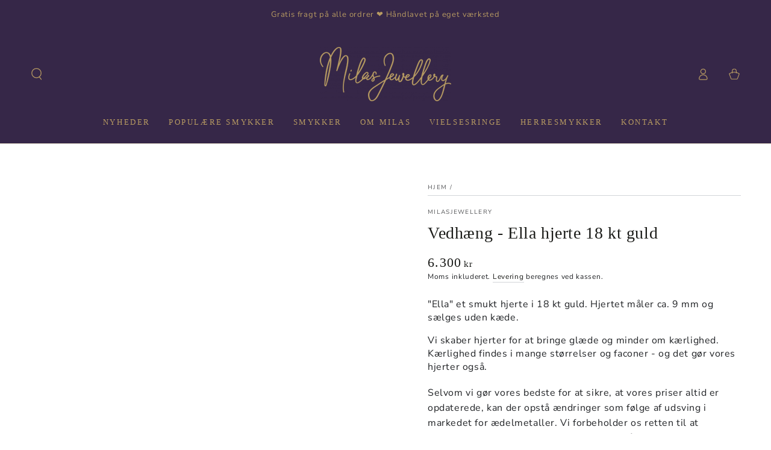

--- FILE ---
content_type: text/css
request_url: https://milas.dk/cdn/shop/t/8/assets/custom.css?v=87325311015043578641750958522
body_size: -247
content:
.mega-menu__item{max-width:20rem!important}footer .accordion__title{font-size:18px!important}ul.mini-cart__navigation li a.product-image{width:12rem!important}div#main-cart-items td.cart-item__media{width:15rem!important}.mega-menu__item{border-right:2px solid rgba(0,0,0,.1)}.mega-menu__item:last-child{border-right:unset}.mega-menu__item a .header__menu-item span.label{font-weight:600;color:#b19561}.terms-container{display:flex;align-items:center;font-size:13px;margin-bottom:1.5rem;gap:5px}.terms-container input[type=checkbox]{width:18px;height:18px;cursor:pointer;margin:0 2px 0 0}.terms-container a{color:rgb(var(--color-link));font-size:inherit;position:relative;cursor:pointer;padding-bottom:0;text-decoration:none;background-color:transparent;background-image:linear-gradient(to top,rgb(var(--color-link)) 0px 0px),linear-gradient(to top,rgb(var(--color-border)) 0px 0px);background-repeat:no-repeat;background-position:right bottom,right bottom;background-size:0% .1rem,100% .1rem;transition-property:background-size;transition-timing-function:ease;transition-duration:var(--duration-default)}.cart-terms-conditions label.terms-container{justify-content:right;margin:10px 0}@media screen and (min-width: 990px){.is-megamenu>.list-menu-dropdown .page-width--inner{padding:0 4rem}body.template-collection .image-with-text__content{padding:0 4rem!important}}
/*# sourceMappingURL=/cdn/shop/t/8/assets/custom.css.map?v=87325311015043578641750958522 */
